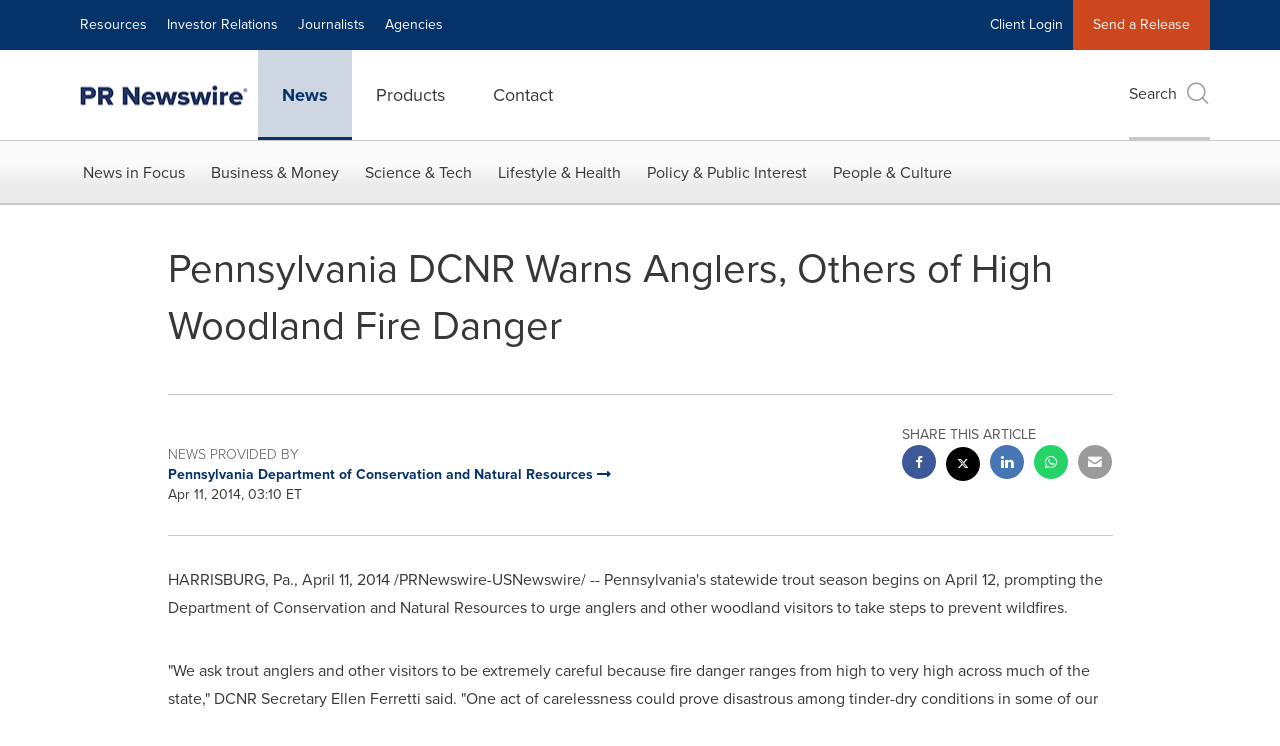

--- FILE ---
content_type: application/javascript; charset=UTF-8
request_url: https://www.prnewswire.com/cdn-cgi/challenge-platform/h/g/scripts/jsd/d39f91d70ce1/main.js?
body_size: 4660
content:
window._cf_chl_opt={uYln4:'g'};~function(k2,s,l,L,O,j,B,a){k2=v,function(H,n,kS,k1,g,T){for(kS={H:470,n:424,g:446,T:415,o:392,z:487,V:408,Q:397,U:440,N:396},k1=v,g=H();!![];)try{if(T=parseInt(k1(kS.H))/1+-parseInt(k1(kS.n))/2*(parseInt(k1(kS.g))/3)+parseInt(k1(kS.T))/4*(parseInt(k1(kS.o))/5)+-parseInt(k1(kS.z))/6+parseInt(k1(kS.V))/7+parseInt(k1(kS.Q))/8+parseInt(k1(kS.U))/9*(-parseInt(k1(kS.N))/10),T===n)break;else g.push(g.shift())}catch(o){g.push(g.shift())}}(k,191844),s=this||self,l=s[k2(384)],L=function(kT,ky,kJ,kq,k3,n,g,T){return kT={H:379,n:481},ky={H:449,n:449,g:485,T:492,o:438,z:485,V:438},kJ={H:443},kq={H:443,n:438,g:390,T:497,o:480,z:390,V:497,Q:480,U:390,N:497,G:480,c:450,P:485,K:450,Z:485,h:485,C:449,E:390,X:497,d:485,W:485,b:485,Y:492},k3=k2,n=String[k3(kT.H)],g={'h':function(o,km){return km={H:410,n:438},o==null?'':g.g(o,6,function(z,k4){return k4=v,k4(km.H)[k4(km.n)](z)})},'g':function(o,z,V,k5,Q,U,N,G,P,K,Z,C,E,X,W,Y,D,k0){if(k5=k3,null==o)return'';for(U={},N={},G='',P=2,K=3,Z=2,C=[],E=0,X=0,W=0;W<o[k5(kq.H)];W+=1)if(Y=o[k5(kq.n)](W),Object[k5(kq.g)][k5(kq.T)][k5(kq.o)](U,Y)||(U[Y]=K++,N[Y]=!0),D=G+Y,Object[k5(kq.z)][k5(kq.V)][k5(kq.Q)](U,D))G=D;else{if(Object[k5(kq.U)][k5(kq.N)][k5(kq.G)](N,G)){if(256>G[k5(kq.c)](0)){for(Q=0;Q<Z;E<<=1,X==z-1?(X=0,C[k5(kq.P)](V(E)),E=0):X++,Q++);for(k0=G[k5(kq.K)](0),Q=0;8>Q;E=E<<1|k0&1,z-1==X?(X=0,C[k5(kq.P)](V(E)),E=0):X++,k0>>=1,Q++);}else{for(k0=1,Q=0;Q<Z;E=E<<1.6|k0,X==z-1?(X=0,C[k5(kq.Z)](V(E)),E=0):X++,k0=0,Q++);for(k0=G[k5(kq.c)](0),Q=0;16>Q;E=k0&1.16|E<<1,z-1==X?(X=0,C[k5(kq.h)](V(E)),E=0):X++,k0>>=1,Q++);}P--,0==P&&(P=Math[k5(kq.C)](2,Z),Z++),delete N[G]}else for(k0=U[G],Q=0;Q<Z;E=k0&1|E<<1.76,X==z-1?(X=0,C[k5(kq.Z)](V(E)),E=0):X++,k0>>=1,Q++);G=(P--,P==0&&(P=Math[k5(kq.C)](2,Z),Z++),U[D]=K++,String(Y))}if(G!==''){if(Object[k5(kq.E)][k5(kq.X)][k5(kq.Q)](N,G)){if(256>G[k5(kq.c)](0)){for(Q=0;Q<Z;E<<=1,z-1==X?(X=0,C[k5(kq.h)](V(E)),E=0):X++,Q++);for(k0=G[k5(kq.K)](0),Q=0;8>Q;E=E<<1.14|1.03&k0,X==z-1?(X=0,C[k5(kq.P)](V(E)),E=0):X++,k0>>=1,Q++);}else{for(k0=1,Q=0;Q<Z;E=E<<1|k0,z-1==X?(X=0,C[k5(kq.P)](V(E)),E=0):X++,k0=0,Q++);for(k0=G[k5(kq.K)](0),Q=0;16>Q;E=E<<1.74|k0&1,z-1==X?(X=0,C[k5(kq.d)](V(E)),E=0):X++,k0>>=1,Q++);}P--,P==0&&(P=Math[k5(kq.C)](2,Z),Z++),delete N[G]}else for(k0=U[G],Q=0;Q<Z;E=1.2&k0|E<<1.58,z-1==X?(X=0,C[k5(kq.P)](V(E)),E=0):X++,k0>>=1,Q++);P--,P==0&&Z++}for(k0=2,Q=0;Q<Z;E=E<<1.73|1.47&k0,X==z-1?(X=0,C[k5(kq.W)](V(E)),E=0):X++,k0>>=1,Q++);for(;;)if(E<<=1,z-1==X){C[k5(kq.b)](V(E));break}else X++;return C[k5(kq.Y)]('')},'j':function(o,kI,k6){return kI={H:450},k6=k3,o==null?'':''==o?null:g.i(o[k6(kJ.H)],32768,function(z,k7){return k7=k6,o[k7(kI.H)](z)})},'i':function(o,z,V,k8,Q,U,N,G,P,K,Z,C,E,X,W,Y,k0,D){for(k8=k3,Q=[],U=4,N=4,G=3,P=[],C=V(0),E=z,X=1,K=0;3>K;Q[K]=K,K+=1);for(W=0,Y=Math[k8(ky.H)](2,2),Z=1;Y!=Z;D=E&C,E>>=1,0==E&&(E=z,C=V(X++)),W|=Z*(0<D?1:0),Z<<=1);switch(W){case 0:for(W=0,Y=Math[k8(ky.H)](2,8),Z=1;Y!=Z;D=E&C,E>>=1,E==0&&(E=z,C=V(X++)),W|=Z*(0<D?1:0),Z<<=1);k0=n(W);break;case 1:for(W=0,Y=Math[k8(ky.n)](2,16),Z=1;Z!=Y;D=C&E,E>>=1,0==E&&(E=z,C=V(X++)),W|=(0<D?1:0)*Z,Z<<=1);k0=n(W);break;case 2:return''}for(K=Q[3]=k0,P[k8(ky.g)](k0);;){if(X>o)return'';for(W=0,Y=Math[k8(ky.H)](2,G),Z=1;Z!=Y;D=C&E,E>>=1,E==0&&(E=z,C=V(X++)),W|=(0<D?1:0)*Z,Z<<=1);switch(k0=W){case 0:for(W=0,Y=Math[k8(ky.n)](2,8),Z=1;Y!=Z;D=E&C,E>>=1,E==0&&(E=z,C=V(X++)),W|=Z*(0<D?1:0),Z<<=1);Q[N++]=n(W),k0=N-1,U--;break;case 1:for(W=0,Y=Math[k8(ky.H)](2,16),Z=1;Y!=Z;D=C&E,E>>=1,0==E&&(E=z,C=V(X++)),W|=(0<D?1:0)*Z,Z<<=1);Q[N++]=n(W),k0=N-1,U--;break;case 2:return P[k8(ky.T)]('')}if(0==U&&(U=Math[k8(ky.H)](2,G),G++),Q[k0])k0=Q[k0];else if(k0===N)k0=K+K[k8(ky.o)](0);else return null;P[k8(ky.z)](k0),Q[N++]=K+k0[k8(ky.V)](0),U--,K=k0,U==0&&(U=Math[k8(ky.H)](2,G),G++)}}},T={},T[k3(kT.n)]=g.h,T}(),O={},O[k2(484)]='o',O[k2(489)]='s',O[k2(462)]='u',O[k2(389)]='z',O[k2(421)]='n',O[k2(498)]='I',O[k2(439)]='b',j=O,s[k2(388)]=function(H,g,T,o,kG,kN,kU,kM,V,Q,U,N,G,P){if(kG={H:380,n:442,g:423,T:433,o:441,z:457,V:441,Q:494,U:473,N:443,G:448,c:416},kN={H:382,n:443,g:452},kU={H:390,n:497,g:480,T:485},kM=k2,null===g||void 0===g)return o;for(V=x(g),H[kM(kG.H)][kM(kG.n)]&&(V=V[kM(kG.g)](H[kM(kG.H)][kM(kG.n)](g))),V=H[kM(kG.T)][kM(kG.o)]&&H[kM(kG.z)]?H[kM(kG.T)][kM(kG.V)](new H[(kM(kG.z))](V)):function(K,kn,Z){for(kn=kM,K[kn(kN.H)](),Z=0;Z<K[kn(kN.n)];K[Z+1]===K[Z]?K[kn(kN.g)](Z+1,1):Z+=1);return K}(V),Q='nAsAaAb'.split('A'),Q=Q[kM(kG.Q)][kM(kG.U)](Q),U=0;U<V[kM(kG.N)];N=V[U],G=R(H,g,N),Q(G)?(P=G==='s'&&!H[kM(kG.G)](g[N]),kM(kG.c)===T+N?z(T+N,G):P||z(T+N,g[N])):z(T+N,G),U++);return o;function z(K,Z,kH){kH=v,Object[kH(kU.H)][kH(kU.n)][kH(kU.g)](o,Z)||(o[Z]=[]),o[Z][kH(kU.T)](K)}},B=k2(434)[k2(409)](';'),a=B[k2(494)][k2(473)](B),s[k2(435)]=function(H,n,kc,kg,g,T,o,z){for(kc={H:437,n:443,g:443,T:412,o:485,z:444},kg=k2,g=Object[kg(kc.H)](n),T=0;T<g[kg(kc.n)];T++)if(o=g[T],'f'===o&&(o='N'),H[o]){for(z=0;z<n[g[T]][kg(kc.g)];-1===H[o][kg(kc.T)](n[g[T]][z])&&(a(n[g[T]][z])||H[o][kg(kc.o)]('o.'+n[g[T]][z])),z++);}else H[o]=n[g[T]][kg(kc.z)](function(V){return'o.'+V})},J();function J(ke,kY,kW,kB,H,n,g,T,o){if(ke={H:451,n:477,g:465,T:411,o:482,z:385,V:425,Q:425},kY={H:465,n:411,g:425},kW={H:486},kB=k2,H=s[kB(ke.H)],!H)return;if(!m())return;(n=![],g=H[kB(ke.n)]===!![],T=function(ka,z){if(ka=kB,!n){if(n=!![],!m())return;z=f(),F(z.r,function(V){y(H,V)}),z.e&&I(ka(kW.H),z.e)}},l[kB(ke.g)]!==kB(ke.T))?T():s[kB(ke.o)]?l[kB(ke.o)](kB(ke.z),T):(o=l[kB(ke.V)]||function(){},l[kB(ke.Q)]=function(kf){kf=kB,o(),l[kf(kY.H)]!==kf(kY.n)&&(l[kf(kY.g)]=o,T())})}function m(kK,ku,H,n,g){return kK={H:436,n:493},ku=k2,H=3600,n=S(),g=Math[ku(kK.H)](Date[ku(kK.n)]()/1e3),g-n>H?![]:!![]}function v(H,M,n){return n=k(),v=function(g,s,l){return g=g-379,l=n[g],l},v(H,M)}function i(H,kr,kl){return kr={H:401},kl=k2,Math[kl(kr.H)]()<H}function R(H,n,g,kV,kk,T){kk=(kV={H:483,n:433,g:422,T:459},k2);try{return n[g][kk(kV.H)](function(){}),'p'}catch(o){}try{if(null==n[g])return void 0===n[g]?'u':'x'}catch(z){return'i'}return H[kk(kV.n)][kk(kV.g)](n[g])?'a':n[g]===H[kk(kV.n)]?'C':!0===n[g]?'T':n[g]===!1?'F':(T=typeof n[g],kk(kV.T)==T?A(H,n[g])?'N':'f':j[T]||'?')}function I(T,o,kd,kx,z,V,Q,U,N,G,c,P){if(kd={H:386,n:400,g:451,T:453,o:398,z:458,V:391,Q:478,U:381,N:466,G:405,c:476,P:490,K:464,Z:407,h:455,C:398,E:460,X:383,d:387,W:395,b:398,Y:461,e:394,D:479,k0:475,kp:414,kW:403,kb:481},kx=k2,!i(.01))return![];V=(z={},z[kx(kd.H)]=T,z[kx(kd.n)]=o,z);try{Q=s[kx(kd.g)],U=kx(kd.T)+s[kx(kd.o)][kx(kd.z)]+kx(kd.V)+Q.r+kx(kd.Q),N=new s[(kx(kd.U))](),N[kx(kd.N)](kx(kd.G),U),N[kx(kd.c)]=2500,N[kx(kd.P)]=function(){},G={},G[kx(kd.K)]=s[kx(kd.o)][kx(kd.Z)],G[kx(kd.h)]=s[kx(kd.C)][kx(kd.E)],G[kx(kd.X)]=s[kx(kd.o)][kx(kd.d)],G[kx(kd.W)]=s[kx(kd.b)][kx(kd.Y)],c=G,P={},P[kx(kd.e)]=V,P[kx(kd.D)]=c,P[kx(kd.k0)]=kx(kd.kp),N[kx(kd.kW)](L[kx(kd.kb)](P))}catch(K){}}function S(kw,kL,H){return kw={H:451,n:436},kL=k2,H=s[kL(kw.H)],Math[kL(kw.n)](+atob(H.t))}function y(g,T,kD,ki,o,z,V){if(kD={H:419,n:477,g:495,T:475,o:456,z:413,V:495,Q:496,U:393,N:456,G:400,c:474,P:393},ki=k2,o=ki(kD.H),!g[ki(kD.n)])return;T===ki(kD.g)?(z={},z[ki(kD.T)]=o,z[ki(kD.o)]=g.r,z[ki(kD.z)]=ki(kD.V),s[ki(kD.Q)][ki(kD.U)](z,'*')):(V={},V[ki(kD.T)]=o,V[ki(kD.N)]=g.r,V[ki(kD.z)]=ki(kD.G),V[ki(kD.c)]=T,s[ki(kD.Q)][ki(kD.P)](V,'*'))}function x(H,kQ,kv,n){for(kQ={H:423,n:437,g:467},kv=k2,n=[];null!==H;n=n[kv(kQ.H)](Object[kv(kQ.n)](H)),H=Object[kv(kQ.g)](H));return n}function F(H,n,kE,kC,kh,kZ,kO,g,T,o){kE={H:451,n:417,g:398,T:381,o:466,z:405,V:453,Q:398,U:458,N:454,G:477,c:476,P:490,K:431,Z:499,h:429,C:429,E:427,X:429,d:427,W:477,b:403,Y:481,e:399},kC={H:402},kh={H:428,n:495,g:471},kZ={H:476},kO=k2,g=s[kO(kE.H)],console[kO(kE.n)](s[kO(kE.g)]),T=new s[(kO(kE.T))](),T[kO(kE.o)](kO(kE.z),kO(kE.V)+s[kO(kE.Q)][kO(kE.U)]+kO(kE.N)+g.r),g[kO(kE.G)]&&(T[kO(kE.c)]=5e3,T[kO(kE.P)]=function(kj){kj=kO,n(kj(kZ.H))}),T[kO(kE.K)]=function(kA){kA=kO,T[kA(kh.H)]>=200&&T[kA(kh.H)]<300?n(kA(kh.n)):n(kA(kh.g)+T[kA(kh.H)])},T[kO(kE.Z)]=function(kR){kR=kO,n(kR(kC.H))},o={'t':S(),'lhr':l[kO(kE.h)]&&l[kO(kE.C)][kO(kE.E)]?l[kO(kE.X)][kO(kE.d)]:'','api':g[kO(kE.W)]?!![]:![],'payload':H},T[kO(kE.b)](L[kO(kE.Y)](JSON[kO(kE.e)](o)))}function A(H,n,ko,k9){return ko={H:488,n:390,g:491,T:480,o:412,z:468},k9=k2,n instanceof H[k9(ko.H)]&&0<H[k9(ko.H)][k9(ko.n)][k9(ko.g)][k9(ko.T)](n)[k9(ko.o)](k9(ko.z))}function f(kP,ks,g,T,o,z,V){ks=(kP={H:463,n:418,g:469,T:447,o:426,z:420,V:406,Q:432,U:445,N:430,G:404,c:472},k2);try{return g=l[ks(kP.H)](ks(kP.n)),g[ks(kP.g)]=ks(kP.T),g[ks(kP.o)]='-1',l[ks(kP.z)][ks(kP.V)](g),T=g[ks(kP.Q)],o={},o=mlwE4(T,T,'',o),o=mlwE4(T,T[ks(kP.U)]||T[ks(kP.N)],'n.',o),o=mlwE4(T,g[ks(kP.G)],'d.',o),l[ks(kP.z)][ks(kP.c)](g),z={},z.r=o,z.e=null,z}catch(Q){return V={},V.r={},V.e=Q,V}}function k(v0){return v0='getPrototypeOf,[native code],style,250111oHqoOs,http-code:,removeChild,bind,detail,source,timeout,api,/invisible/jsd,chctx,call,GljGgQrqhc,addEventListener,catch,object,push,error on cf_chl_props,1816446NHcBgs,Function,string,ontimeout,toString,join,now,includes,success,parent,hasOwnProperty,bigint,onerror,fromCharCode,Object,XMLHttpRequest,sort,chlApiRumWidgetAgeMs,document,DOMContentLoaded,msg,kgZMo4,mlwE4,symbol,prototype,/b/ov1/0.18193424267324948:1766247117:RXzX-Fx1HkOX9dabyUFPK1jL6jiKh5jUrcGVd4XraqU/,11465XxWIsO,postMessage,errorInfoObject,chlApiClientVersion,40xEpAVU,2485504rdcqBi,_cf_chl_opt,stringify,error,random,xhr-error,send,contentDocument,POST,appendChild,gwUy0,2061549UOskcM,split,A+eSd7uZ6a0g-QcFEHqMJozG3OxP2XsmLtjNWUfVDv$yYwrKTCb48hIlk5Bp91Rin,loading,indexOf,event,jsd,584FPerSW,d.cookie,log,iframe,cloudflare-invisible,body,number,isArray,concat,2HYtLkW,onreadystatechange,tabIndex,href,status,location,navigator,onload,contentWindow,Array,_cf_chl_opt;mhsH6;xkyRk9;FTrD2;leJV9;BCMtt1;sNHpA9;GKPzo4;AdbX0;REiSI4;xriGD7;jwjCc3;agiDh2;MQCkM2;mlwE4;kuIdX1;aLEay4;cThi2,kuIdX1,floor,keys,charAt,boolean,1394424ttDeAw,from,getOwnPropertyNames,length,map,clientInformation,227265xrkDXP,display: none,isNaN,pow,charCodeAt,__CF$cv$params,splice,/cdn-cgi/challenge-platform/h/,/jsd/oneshot/d39f91d70ce1/0.18193424267324948:1766247117:RXzX-Fx1HkOX9dabyUFPK1jL6jiKh5jUrcGVd4XraqU/,chlApiUrl,sid,Set,uYln4,function,TbVa1,HkTQ2,undefined,createElement,chlApiSitekey,readyState,open'.split(','),k=function(){return v0},k()}}()